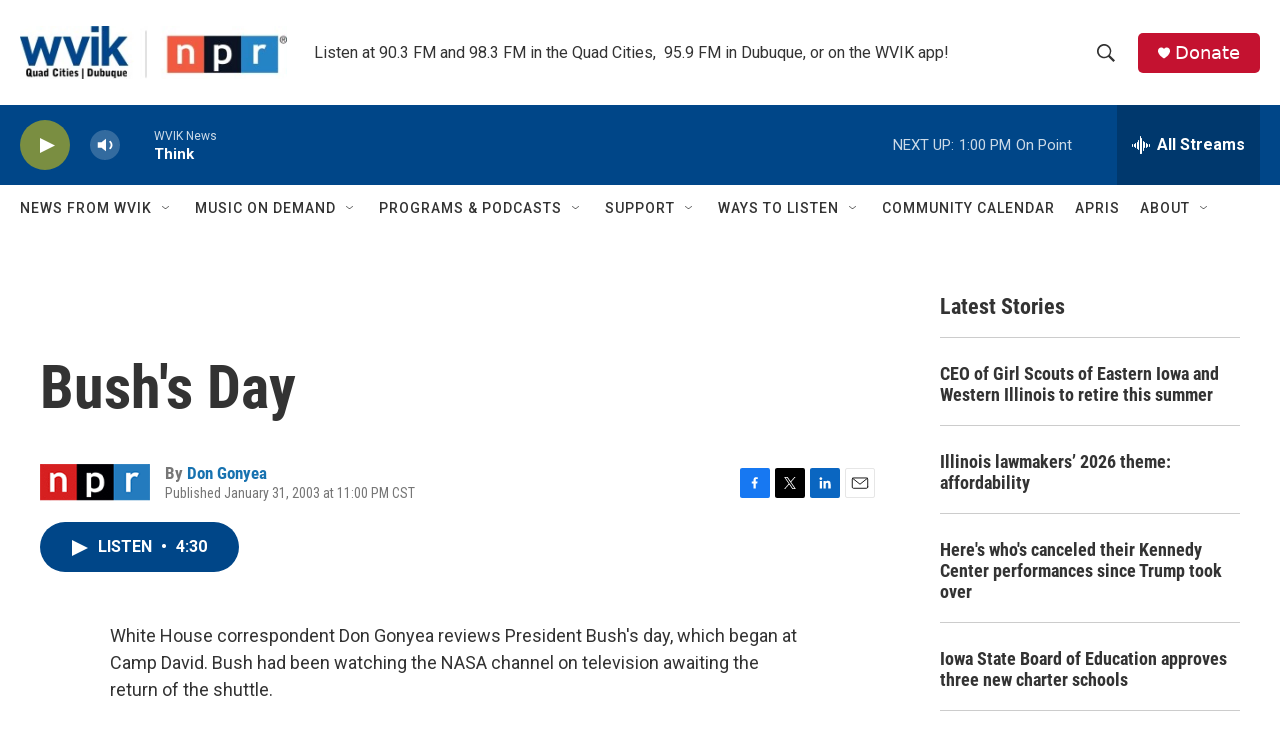

--- FILE ---
content_type: text/html; charset=utf-8
request_url: https://www.google.com/recaptcha/api2/aframe
body_size: -89
content:
<!DOCTYPE HTML><html><head><meta http-equiv="content-type" content="text/html; charset=UTF-8"></head><body><script nonce="lzyaghSZcoLEvXmysa58aA">/** Anti-fraud and anti-abuse applications only. See google.com/recaptcha */ try{var clients={'sodar':'https://pagead2.googlesyndication.com/pagead/sodar?'};window.addEventListener("message",function(a){try{if(a.source===window.parent){var b=JSON.parse(a.data);var c=clients[b['id']];if(c){var d=document.createElement('img');d.src=c+b['params']+'&rc='+(localStorage.getItem("rc::a")?sessionStorage.getItem("rc::b"):"");window.document.body.appendChild(d);sessionStorage.setItem("rc::e",parseInt(sessionStorage.getItem("rc::e")||0)+1);localStorage.setItem("rc::h",'1768934558640');}}}catch(b){}});window.parent.postMessage("_grecaptcha_ready", "*");}catch(b){}</script></body></html>